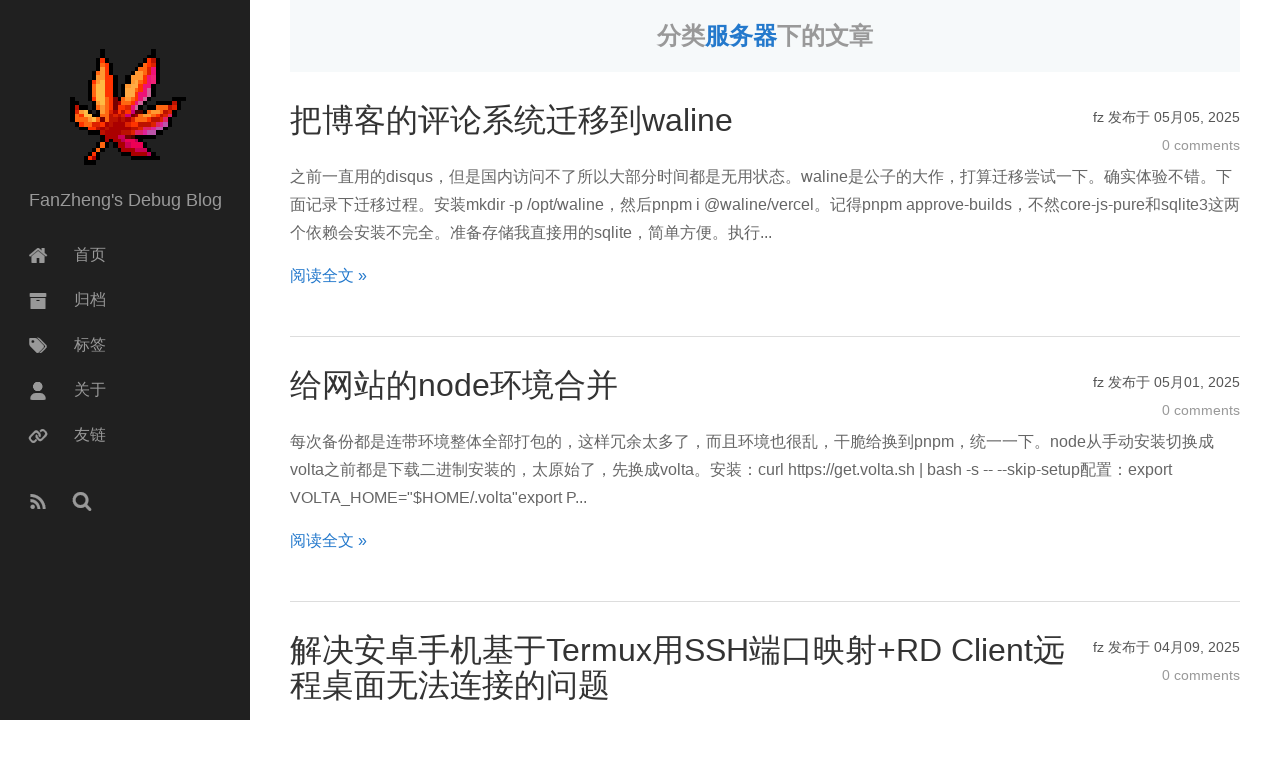

--- FILE ---
content_type: text/html; charset=utf-8
request_url: https://debug.fanzheng.org/cate/Server
body_size: 4595
content:
<!DOCTYPE html>
<html lang="zh-CN">

<head>
  <meta charset="utf-8">
  <meta name="viewport" content="width=device-width,initial-scale=1,minimum-scale=1,maximum-scale=1,user-scalable=no">
  <title>分类 服务器 - FanZheng&#39;s Debug Blog</title>
  <link rel="icon" href="/static/upload/20170506/favicon.ico">
  
  <link rel="alternate" type="application/rss+xml" title="RSS 2.0" href="/rss.html">
  <link rel=search type="application/opensearchdescription+xml" href="/opensearch.xml" title="FanZheng&#39;s Debug Blog">
  
  <meta name="keywords" content="Debug">
  
  <meta name="description" content="发现问题本质，还原BUG真相！"><link rel="canonical" href="https://debug.fanzheng.org/cate/Server" />
  <link rel="stylesheet" href="/theme/firekylin/res/css/all.css" type="text/css" data-ls="css_firekylin">
  
</head>

<body>
  <nav id="sidebar" class="behavior_1">
    <div class="wrap">
      <div class="profile">
        <a href="/">
          <img src="/static/upload/20170506/logo.png" alt="FanZheng&#39;s Debug Blog">
        </a>
        <span>FanZheng&#39;s Debug Blog</span>
      </div>
      <ul class="buttons">
        
        <li>
          <a class="" href="/" title="首页">
            <i class="iconfont icon-home"></i>
            <span>首页</span>
          </a>
        </li>
        
        <li>
          <a class="" href="/archives/" title="归档">
            <i class="iconfont icon-archive"></i>
            <span>归档</span>
          </a>
        </li>
        
        <li>
          <a class="" href="/tags" title="标签">
            <i class="iconfont icon-tags"></i>
            <span>标签</span>
          </a>
        </li>
        
        <li>
          <a class="" href="/about" title="关于">
            <i class="iconfont icon-user"></i>
            <span>关于</span>
          </a>
        </li>
        
        <li>
          <a class="" href="/links" title="友链">
            <i class="iconfont icon-link"></i>
            <span>友链</span>
          </a>
        </li>
        
      </ul>
      <ul class="buttons">
        <li>
          
          
          <a class="inline" href="/rss.html">
            <i class="iconfont icon-rss-v" title="RSS"></i>
          </a>
          <a class="inline" href="/search.html">
            <i class="iconfont icon-search" title="Search"></i>
          </a>
        </li>
      </ul>
    </div>
  </nav>
  <div id="header">
    <div class="btn-bar"><i></i></div>
    <h1><a href="/">FanZheng&#39;s Debug Blog</a></h1>
    <a class="me" href="/about/"><img src="/static/upload/20170506/logo.png"
        alt="FanZheng&#39;s Debug Blog"></a>
  </div>
  <div id="sidebar-mask"></div>
  <div id="main">
    
<section id="page-index">

  
  <h1 class="intro">分类<a href="https://debug.fanzheng.org/cate/Server">服务器</a>下的文章</h1>
  

  
  <article class="post">
    <div class="meta">
      <div>
        
          <span class="author">
            
            fz
          </span>
          <span>发布于</span>
        
        <span class="date">05月05, 2025</span>
      </div>
      <div class="comment">
          <a href="/post/ba-bo-ke-de-ping-lun-xi-tong-qian-yi-dao-waline.html#comments">0 comments</a>
      </div>
    </div>

    <h1 class="title">
      <a href="/post/ba-bo-ke-de-ping-lun-xi-tong-qian-yi-dao-waline.html">把博客的评论系统迁移到waline</a>
    </h1>

    <div class="entry-content">
      之前一直用的disqus，但是国内访问不了所以大部分时间都是无用状态。waline是公子的大作，打算迁移尝试一下。确实体验不错。下面记录下迁移过程。安装mkdir -p /opt/waline，然后pnpm i @waline/vercel。记得pnpm approve-builds，不然core-js-pure和sqlite3这两个依赖会安装不完全。准备存储我直接用的sqlite，简单方便。执行...
      <p class="more">
          <a href="/post/ba-bo-ke-de-ping-lun-xi-tong-qian-yi-dao-waline.html">阅读全文 »</a>
      </p>
    </div>

  </article>
  
  <article class="post">
    <div class="meta">
      <div>
        
          <span class="author">
            
            fz
          </span>
          <span>发布于</span>
        
        <span class="date">05月01, 2025</span>
      </div>
      <div class="comment">
          <a href="/post/gei-wang-zhan-de-node-huan-jing-he-bing.html#comments">0 comments</a>
      </div>
    </div>

    <h1 class="title">
      <a href="/post/gei-wang-zhan-de-node-huan-jing-he-bing.html">给网站的node环境合并</a>
    </h1>

    <div class="entry-content">
      每次备份都是连带环境整体全部打包的，这样冗余太多了，而且环境也很乱，干脆给换到pnpm，统一一下。node从手动安装切换成volta之前都是下载二进制安装的，太原始了，先换成volta。安装：curl https://get.volta.sh | bash -s -- --skip-setup配置：export VOLTA_HOME=&quot;$HOME/.volta&quot;export P...
      <p class="more">
          <a href="/post/gei-wang-zhan-de-node-huan-jing-he-bing.html">阅读全文 »</a>
      </p>
    </div>

  </article>
  
  <article class="post">
    <div class="meta">
      <div>
        
          <span class="author">
            
            fz
          </span>
          <span>发布于</span>
        
        <span class="date">04月09, 2025</span>
      </div>
      <div class="comment">
          <a href="/post/jie-jue-an-zhuo-shou-ji-ji-yu-Termux-yong-SSH-duan-kou-ying-she-%2BRD%20Client-yuan-cheng-zhuo-mian-wu-fa-lian-jie-de-wen-ti.html#comments">0 comments</a>
      </div>
    </div>

    <h1 class="title">
      <a href="/post/jie-jue-an-zhuo-shou-ji-ji-yu-Termux-yong-SSH-duan-kou-ying-she-%2BRD%20Client-yuan-cheng-zhuo-mian-wu-fa-lian-jie-de-wen-ti.html">解决安卓手机基于Termux用SSH端口映射+RD Client远程桌面无法连接的问题</a>
    </h1>

    <div class="entry-content">
      背景我的电脑开启了远程桌面，使用frp，并通过一台服务器做内网穿透。但是我没有直接把3389端口通过服务器暴露在公网，而是在每次连接时，需要通过SSH连接到服务器，将服务器上通过frp穿透上去的RDP端口，映射到当前机器上。然后当前机器直接通过mstsc连接到localhost:[端口映射的端口]即可连接。通过这种方式保证了安全性，即必须有条件SSH到我的服务器才能连接到我的电脑。以上方式如果是用...
      <p class="more">
          <a href="/post/jie-jue-an-zhuo-shou-ji-ji-yu-Termux-yong-SSH-duan-kou-ying-she-%2BRD%20Client-yuan-cheng-zhuo-mian-wu-fa-lian-jie-de-wen-ti.html">阅读全文 »</a>
      </p>
    </div>

  </article>
  
  <article class="post">
    <div class="meta">
      <div>
        
          <span class="author">
            
            fz
          </span>
          <span>发布于</span>
        
        <span class="date">05月08, 2018</span>
      </div>
      <div class="comment">
          <a href="/post/disable-firewall-in-centos7.html#comments">0 comments</a>
      </div>
    </div>

    <h1 class="title">
      <a href="/post/disable-firewall-in-centos7.html">CentOS 7关闭防火墙</a>
    </h1>

    <div class="entry-content">
      CentOS是真的难用，CentOS 7与CentOS 6不一样，CentOS 6使用的是iptables，直接/etc/init.d/iptables stop就可以关闭了，但CentOS 7使用的是firewall，所以：systemctl stop firewalld.service #停止firewallsystemctl disable firewalld.service #禁止fire...
      <p class="more">
          <a href="/post/disable-firewall-in-centos7.html">阅读全文 »</a>
      </p>
    </div>

  </article>
  
  <article class="post">
    <div class="meta">
      <div>
        
          <span class="author">
            
            fz
          </span>
          <span>发布于</span>
        
        <span class="date">05月05, 2018</span>
      </div>
      <div class="comment">
          <a href="/post/enable-gzip-and-http2.html#comments">0 comments</a>
      </div>
    </div>

    <h1 class="title">
      <a href="/post/enable-gzip-and-http2.html">开启gzip和http2支持</a>
    </h1>

    <div class="entry-content">
      昨天WXC给博客添加了gzip支持，速度快了不少，我紧跟脚步搞一下。搞起来比较简单，照抄WXC的配置，在nginx配置文件中加上gzip on;gzip_buffers 32 4k;gzip_comp_level 6;gzip_min_length 200;gzip_vary on;gzip_types text/xml text/plain text/css application/javasc...
      <p class="more">
          <a href="/post/enable-gzip-and-http2.html">阅读全文 »</a>
      </p>
    </div>

  </article>
  
  <article class="post">
    <div class="meta">
      <div>
        
          <span class="author">
            
            fz
          </span>
          <span>发布于</span>
        
        <span class="date">03月30, 2018</span>
      </div>
      <div class="comment">
          <a href="/post/add-fonts-on-linux.html#comments">0 comments</a>
      </div>
    </div>

    <h1 class="title">
      <a href="/post/add-fonts-on-linux.html">Linux添加字体</a>
    </h1>

    <div class="entry-content">
      很简单，把字体放进/usr/share/fonts即可，可以自己新建一个目录。具体来说，如果是Ubuntu的话，会有一个truetype目录，存放ttf字体。由于我们现在基本上都是ttf的，所以我一般也就在里面新建一个fz文件夹，并放在这个目录下。...
      <p class="more">
          <a href="/post/add-fonts-on-linux.html">阅读全文 »</a>
      </p>
    </div>

  </article>
  
  <article class="post">
    <div class="meta">
      <div>
        
          <span class="author">
            
            fz
          </span>
          <span>发布于</span>
        
        <span class="date">03月18, 2018</span>
      </div>
      <div class="comment">
          <a href="/post/adventure-of-blog-migration.html#comments">0 comments</a>
      </div>
    </div>

    <h1 class="title">
      <a href="/post/adventure-of-blog-migration.html">博客大迁移历险记</a>
    </h1>

    <div class="entry-content">
      自从debug博客开通以来，主站和debug两个博客一直是在两个服务器上工作的，这样很不方便，也没必要，因此现在我决定将它们都迁移到同一台机器上。虽然看起来非常简单，但其实里面有很多东西要处理，尤其是80和443端口以及@与www的转发问题。而前不久由于两个服务器都被Q，从而又出现了第三台服务器进行Nginx转发，这无疑又增加了迁移的复杂度。但好在一切都顺利搞定了，下面是整个过程。常用设置在/et...
      <p class="more">
          <a href="/post/adventure-of-blog-migration.html">阅读全文 »</a>
      </p>
    </div>

  </article>
  
  <article class="post">
    <div class="meta">
      <div>
        
          <span class="author">
            
            fz
          </span>
          <span>发布于</span>
        
        <span class="date">03月06, 2018</span>
      </div>
      <div class="comment">
          <a href="/post/install-and-configure-tuna-live.html#comments">0 comments</a>
      </div>
    </div>

    <h1 class="title">
      <a href="/post/install-and-configure-tuna-live.html">安装配置TUNA直播系统</a>
    </h1>

    <div class="entry-content">
      首先，这是一个带弹幕的直播系统，弹幕使用的是上一篇文章中配置的系统。
说是TUNA直播系统，实际上用的只是TUNA的弹幕系统和直播的前端页面，核心的还是Nginx的rtmp功能。
但是Nginx本身是没有rtmp功能的，我们需要扩展来实现。而加入扩展就需要我们手动编译安装Nginx。下面就来详细介绍一下整个过程。
首先编译安装带nginx-rtmp-module扩展的Nginx。其中需要安装pcr...
      <p class="more">
          <a href="/post/install-and-configure-tuna-live.html">阅读全文 »</a>
      </p>
    </div>

  </article>
  
  <article class="post">
    <div class="meta">
      <div>
        
          <span class="author">
            
            fz
          </span>
          <span>发布于</span>
        
        <span class="date">03月05, 2018</span>
      </div>
      <div class="comment">
          <a href="/post/install-and-configure-tuna-danmaku.html#comments">0 comments</a>
      </div>
    </div>

    <h1 class="title">
      <a href="/post/install-and-configure-tuna-danmaku.html">安装配置TUNA弹幕系统</a>
    </h1>

    <div class="entry-content">
      TUNA弹幕系统的客户端项目地址在https://github.com/tuna/danmaQ，在下方有说明，Windows可以直接在https://github.com/tuna/danmaQ/releases/下载到二进制软件。只要配置好服务器端，客户端按软件提示设置一下即可，因此下面着重讲解服务端的安装与配置。
服务端项目地址在https://github.com/tuna/gdanmaku...
      <p class="more">
          <a href="/post/install-and-configure-tuna-danmaku.html">阅读全文 »</a>
      </p>
    </div>

  </article>
  
  <article class="post">
    <div class="meta">
      <div>
        
          <span class="author">
            
            fz
          </span>
          <span>发布于</span>
        
        <span class="date">02月28, 2018</span>
      </div>
      <div class="comment">
          <a href="/post/update-python-to-27-and-install-latest-pip-in-centos-6.html#comments">0 comments</a>
      </div>
    </div>

    <h1 class="title">
      <a href="/post/update-python-to-27-and-install-latest-pip-in-centos-6.html">CentOS 6升级python至2.7并安装最新pip</a>
    </h1>

    <div class="entry-content">
      CentOS 6自带的是python 2.6.6，很多软件需要2.7才行运行。但是又不能通过yum来装，因为里面没有新版本。
首先下载python源码并解压
wget https://www.python.org/ftp/python/2.7.14/Python-2.7.14.tgz
tar zxvf Python-2.7.14.tgz
cd Python-2.7.14
在编译安装之前，需要安装一...
      <p class="more">
          <a href="/post/update-python-to-27-and-install-latest-pip-in-centos-6.html">阅读全文 »</a>
      </p>
    </div>

  </article>
  
  <nav class="pagination">
  

  
    
    <a href="/cate/Server?page=2" class="next">下一页 &raquo;</a>
  

  <div class="center"><a href="/archives">博客归档</a></div>
</nav>

</section>

    <footer id="footer" class="inner">
      &copy; 2026&nbsp;-&nbsp; FanZheng&#39;s Debug Blog
      
      &nbsp;-&nbsp;<a href="/">debug.fanzheng.org</a>
      
      <br />
      Powered by&nbsp;<a target="_blank" href="https://thinkjs.org">ThinkJS</a>&nbsp;&amp;&nbsp;<a target="_blank"
        rel="nofollow" class="external" href="https://firekylin.lithub.cc">FireKylin 1.5.2</a>
    </footer>
  </div>
  <script src="/theme/firekylin/res/js/firekylin.js" data-ls="js_firekylin"></script>
  
  <script>
  (function(i,s,o,g,r,a,m){i['GoogleAnalyticsObject']=r;i[r]=i[r]||function(){
  (i[r].q=i[r].q||[]).push(arguments)},i[r].l=1*new Date();a=s.createElement(o),
  m=s.getElementsByTagName(o)[0];a.async=1;a.src=g;m.parentNode.insertBefore(a,m)
  })(window,document,'script','https://www.google-analytics.com/analytics.js','ga');

  ga('create', 'UA-62819069-2', 'auto');
  ga('send', 'pageview');

</script>
  
  

</body>

</html>


--- FILE ---
content_type: text/css; charset=utf-8
request_url: https://debug.fanzheng.org/theme/firekylin/res/css/all.css
body_size: 29
content:
@import url('base.css');
@import url('icon.css');
@import url('highlight.css');
@import url('sidebar.css');
@import url('header.css');
@import url('pagination.css');
@import url('article.css');
@import url('search.css');
@import url('footer.css');
@import url('comment.css');
@import url('responsive.css');

--- FILE ---
content_type: text/css; charset=utf-8
request_url: https://debug.fanzheng.org/theme/firekylin/res/css/icon.css
body_size: 315
content:

@font-face {
  font-family: iconfont;
  src: url(../font/iconfont.eot);
  src: url(../font/iconfont.eot?#iefix) format("embedded-opentype"),url(../font/iconfont.ttf) format("truetype"),url(../font/iconfont.svg#iconfont) format("svg");
}
.iconfont {
  font-family: iconfont!important;
  font-size: 16px;
  font-style: normal;
  -webkit-font-smoothing: antialiased;
  -webkit-text-stroke-width: .2px;
  -moz-osx-font-smoothing: grayscale;
}

.icon-weibo:before {
  content: "\e600";
}
.icon-archive:before {
  content: "\e601";
}
.icon-user:before {
  content: "\e602";
}
.icon-rss-v:before {
  content: "\e603";
}
.icon-tags:before {
  content: "\e604";
}
.icon-home:before {
  content: "\e605";
}
.icon-search:before {
  content: "\e606";
}
.icon-googleplus:before {
  content: "\e607";
}
.icon-weixin:before {
  content: "\e608";
}
.icon-mail:before {
  content: "\e609";
}
.icon-twitter-v:before {
  content: "\e60a";
}
.icon-linkedin:before {
  content: "\e60b";
}
.icon-stackoverflow:before {
  content: "\e60c";
}
.icon-github-v:before {
  content: "\e60d";
}
.icon-facebook:before {
  content: "\e60e";
}
.icon-right:before {
  content: "\e60f";
}
.icon-left:before {
  content: "\e610";
}
.icon-link:before {
  content: "\e611";
}
.icon-https:before {
  content: "\e612";
}

--- FILE ---
content_type: text/css; charset=utf-8
request_url: https://debug.fanzheng.org/theme/firekylin/res/css/highlight.css
body_size: 1094
content:


/**
 * GitHub Gist Theme
 * Author : Louis Barranqueiro - https://github.com/LouisBarranqueiro
 */
.hljs {
  display: block;
  background: white;
  padding: 0.5em;
  color: #333333;
  overflow-x: auto;
  -webkit-text-size-adjust: none;
}

.hljs-comment,
.lang-bash .hljs-shebang,
.lang-java .hljs-javadoc,
.lang-javascript .hljs-javadoc,
.lang-rust .hljs-preprocessor {
  color: #969896;
}

.hljs-string,
.lang-apache .hljs-sqbracket,
.lang-coffeescript .hljs-subst,
.lang-coffeescript .hljs-regexp,
.lang-cpp .hljs-preprocessor,
.lang-c .hljs-preprocessor,
.lang-javascript .hljs-regexp,
.lang-json .hljs-attribute,
.lang-makefile .hljs-variable,
.lang-markdown .hljs-value,
.lang-markdown .hljs-link_label,
.lang-markdown .hljs-strong,
.lang-markdown .hljs-emphasis,
.lang-markdown .hljs-blockquote,
.lang-nginx .hljs-regexp,
.lang-nginx .hljs-number,
.lang-objectivec .hljs-preprocessor .hljs-title,
.lang-perl .hljs-regexp,
.lang-php .hljs-regexp,
.lang-xml .hljs-value,
.lang-less .hljs-built_in,
.lang-scss .hljs-built_in {
  color: #df5000;
}

.hljs-keyword,
.lang-css .hljs-at_rule,
.lang-css .hljs-important,
.lang-http .hljs-request,
.lang-ini .hljs-setting,
.lang-haskell .hljs-type,
.lang-java .hljs-javadoctag,
.lang-javascript .hljs-tag,
.lang-javascript .hljs-javadoctag,
.lang-nginx .hljs-title,
.lang-objectivec .hljs-preprocessor,
.lang-php .hljs-phpdoc,
.lang-sql .hljs-built_in,
.lang-less .hljs-tag,
.lang-less .hljs-at_rule,
.lang-scss .hljs-tag,
.lang-scss .hljs-at_rule,
.lang-scss .hljs-important,
.lang-stylus .hljs-at_rule,
.lang-go .hljs-typename,
.lang-swift .hljs-preprocessor {
  color: #a71d5d;
}

.lang-apache .hljs-common,
.lang-apache .hljs-cbracket,
.lang-apache .hljs-keyword,
.lang-bash .hljs-literal,
.lang-bash .hljs-built_in,
.lang-coffeescript .hljs-literal,
.lang-coffeescript .hljs-built_in,
.lang-coffeescript .hljs-number,
.lang-cpp .hljs-number,
.lang-cpp .hljs-built_in,
.lang-c .hljs-number,
.lang-c .hljs-built_in,
.lang-cs .hljs-number,
.lang-cs .hljs-built_in,
.lang-css .hljs-attribute,
.lang-css .hljs-hexcolor,
.lang-css .hljs-number,
.lang-css .hljs-function,
.lang-haskell .hljs-number,
.lang-http .hljs-literal,
.lang-http .hljs-attribute,
.lang-java .hljs-number,
.lang-javascript .hljs-built_in,
.lang-javascript .hljs-literal,
.lang-javascript .hljs-number,
.lang-json .hljs-number,
.lang-makefile .hljs-keyword,
.lang-markdown .hljs-link_reference,
.lang-nginx .hljs-built_in,
.lang-objectivec .hljs-literal,
.lang-objectivec .hljs-number,
.lang-objectivec .hljs-built_in,
.lang-php .hljs-literal,
.lang-php .hljs-number,
.lang-python .hljs-number,
.lang-ruby .hljs-prompt,
.lang-ruby .hljs-constant,
.lang-ruby .hljs-number,
.lang-ruby .hljs-subst .hljs-keyword,
.lang-ruby .hljs-symbol,
.lang-rust .hljs-number,
.lang-sql .hljs-number,
.lang-puppet .hljs-function,
.lang-less .hljs-number,
.lang-less .hljs-hexcolor,
.lang-less .hljs-function,
.lang-less .hljs-attribute,
.lang-scss .hljs-preprocessor,
.lang-scss .hljs-number,
.lang-scss .hljs-hexcolor,
.lang-scss .hljs-function,
.lang-scss .hljs-attribute,
.lang-stylus .hljs-number,
.lang-stylus .hljs-hexcolor,
.lang-stylus .hljs-attribute,
.lang-stylus .hljs-params,
.lang-go .hljs-built_in,
.lang-go .hljs-constant,
.lang-swift .hljs-built_in,
.lang-swift .hljs-number {
  color: #0086b3;
}

.lang-apache .hljs-tag,
.lang-cs .hljs-xmlDocTag,
.lang-css .hljs-tag,
.lang-xml .hljs-title,
.lang-stylus .hljs-tag {
  color: #63a35c;
}

.lang-bash .hljs-variable,
.lang-cs .hljs-preprocessor,
.lang-cs .hljs-preprocessor .hljs-keyword,
.lang-css .hljs-attr_selector,
.lang-css .hljs-value,
.lang-ini .hljs-value,
.lang-ini .hljs-keyword,
.lang-javascript .hljs-tag .hljs-title,
.lang-makefile .hljs-constant,
.lang-nginx .hljs-variable,
.lang-xml .hljs-tag,
.lang-scss .hljs-variable {
  color: #333333;
}

.lang-bash .hljs-title,
.lang-coffeescript .hljs-title,
.lang-cpp .hljs-title,
.lang-c .hljs-title,
.lang-cs .hljs-title,
.lang-css .hljs-id,
.lang-css .hljs-class,
.lang-css .hljs-pseudo,
.lang-ini .hljs-title,
.lang-haskell .hljs-title,
.lang-haskell .hljs-pragma,
.lang-java .hljs-title,
.lang-javascript .hljs-title,
.lang-makefile .hljs-title,
.lang-objectivec .hljs-title,
.lang-perl .hljs-sub,
.lang-php .hljs-title,
.lang-python .hljs-decorator,
.lang-python .hljs-title,
.lang-ruby .hljs-parent,
.lang-ruby .hljs-title,
.lang-rust .hljs-title,
.lang-xml .hljs-attribute,
.lang-puppet .hljs-title,
.lang-less .hljs-id,
.lang-less .hljs-pseudo,
.lang-less .hljs-class,
.lang-scss .hljs-id,
.lang-scss .hljs-pseudo,
.lang-scss .hljs-class,
.lang-stylus .hljs-class,
.lang-stylus .hljs-id,
.lang-stylus .hljs-pseudo,
.lang-stylus .hljs-title,
.lang-swift .hljs-title,
.lang-diff .hljs-chunk {
  color: #795da3;
}

.lang-coffeescript .hljs-reserved,
.lang-coffeescript .hljs-attribute {
  color: #1d3e81;
}

.lang-diff .hljs-chunk {
  font-weight: bold;
}

.lang-diff .hljs-addition {
  color: #55a532;
  background-color: #eaffea;
}

.lang-diff .hljs-deletion {
  color: #bd2c00;
  background-color: #ffecec;
}

.lang-markdown .hljs-link_url {
  text-decoration: underline;
}


--- FILE ---
content_type: text/css; charset=utf-8
request_url: https://debug.fanzheng.org/theme/firekylin/res/css/header.css
body_size: 374
content:

#header {
  display: none;
}

#header {
  width: 100%;
  height: 50px;
  line-height: 50px;
  overflow: hidden;
  position: fixed;
  left: 0;
  top: 0;
  z-index: 9;
  background-color: #323436;
}
body.side #header .btn-bar:before {
  width: 24px;
  -webkit-transform: rotate(-45deg);
  -ms-transform: rotate(-45deg);
  transform: rotate(-45deg);
  top: 25px;
}
body.side #header .btn-bar:after {
  width: 24px;
  -webkit-transform: rotate(45deg);
  -ms-transform: rotate(45deg);
  transform: rotate(45deg);
  bottom: 24px;
}
body.side #header .btn-bar i {
  opacity: 0;
}
#header h1 {
  text-align: center;
  font-size: 16px;
}
#header h1 a {
  color: #999;
}
#header .btn-bar {
  width: 50px;
  height: 50px;
  position: absolute;
  left: 0;
  top: 0;
}
#header .btn-bar i,
#header .btn-bar:after,
#header .btn-bar:before {
  width: 22px;
  height: 1px;
  position: absolute;
  left: 14px;
  background-color: #999;
  -webkit-transition: all .2s cubic-bezier(.4,.01,.165,.99) .3s;
  transition: all .2s cubic-bezier(.4,.01,.165,.99) .3s;
}

#header .btn-bar i {
  top: 25px;
  opacity: 1;
}
#header .btn-bar:before {
  content: '';
  top: 17px;
}
#header .btn-bar:after {
  content: '';
  bottom: 16px;
}
#header a.me,
#header a.me img {
  width: 30px;
  height: 30px;
  border-radius: 30px;
  overflow: hidden;
}
#header a.me {
  position: absolute;
  right: 10px;
  top: 10px;
}

--- FILE ---
content_type: text/css; charset=utf-8
request_url: https://debug.fanzheng.org/theme/firekylin/res/css/article.css
body_size: 1777
content:

article {
  border-bottom:1px solid #ddd;
  border-top:1px solid #fff;
  position:relative;
  padding:30px 0;
  word-wrap: break-word;
}


article .meta {
  position:relative;
  float:right;
  color:#555;
  font-size: .9em;
  line-height: 2;
  width:auto;
  text-align:right;
}

article .meta a {
  color:#999;
}

article .meta .date,
article .meta .comment,
article .meta .tags {
  position:relative;
}

article h1.title {
  color:#333;
  font-size:2em;
  font-weight:300;
  line-height:35px;
  margin-bottom:25px;
}

article h1.title a {
  color:#333;
}

article h1.title a:hover {
  color:#2479CC;
  transition:color .3s;
}

article button,
article input.runcode { 
  line-height: 1;
  border: none;
  cursor: pointer; 
  padding: 0.625em 0.5em;
  box-shadow: inset 0 -5px 20px rgba(0, 0, 0, .1);
  background:#12b0e6;
  color:#fff;
  font-size:14px;
  margin-top:10px;
  -webkit-appearance: button;
}

article input.runcode:hover,
article input.runcode:focus,
article input.runcode:active {
  background: #f6ad08;
}

article strong {
  font-weight:700;
}

article em {
  font-style:italic;
}

article blockquote {
  margin:10px 0 0 0;
  padding:15px 20px;
  border-left:5px solid #2479CC;
  background-color: #f8f8f8;
}

article blockquote p{
  margin-bottom: 0;
}

article blockquote a{
  word-break: break-all;
  word-wrap: break-word;
}

article code {
    font-family: "Consolas","Courier New",Courier,mono,serif;
  font-size: 80%;
  margin: 0 2px;
  padding: 4px 5px;
  background-color: #f2f2f2;
  vertical-align: middle;
  border-radius: 5px;
}

article pre {    
  font-family: "Consolas","Liberation Mono",Courier,monospace;
    font-size: 14px;
    line-height: 1.6;
  color: #5d6a6a;
  padding: 0.6em;
  border-left:5px solid #ccc;
  word-break: break-all;
  word-wrap: break-word;
  white-space: pre-wrap;
  position: relative;
  overflow: hidden;
}

article pre code{
  border-radius: 0 0 0 0 ;
  background-color: transparent ;
  border: 0 ;
  padding: 0;
  margin: 0;
  font-size: 100%;
  display: block;
  position: relative;
}

article pre b.name {
  position: absolute;
  line-height: 1;
  top: 10px;
  right: 10px;
  font-size: 60px;
  color: #eee;
  pointer-events: none;
}
@media screen and (max-width:768px) {
  article pre b.name {
    font-size: 30px;
  }
}

article img { 
  padding: 0;
  display:block;
  border:1px solid #ccc;
  margin:10px 0 5px 0;
  max-width: 100%;
}

article table {
  border: 0;
  border-collapse: collapse;
  border-spacing: 0;
}

article table th,
article table td {
  border: 0;
}

article table th { 
  border-bottom: 2px solid #848484; 
  text-align: left; 
  padding: 6px 20px;
}

article table td {
  border-bottom: 1px solid #d0d0d0; 
  padding: 6px 20px;
}

article .expire-tips {
  padding: 5px 10px;
  font-size: 15px;
  border: 1px solid #e2e2e2;
  background-color: #ffffc0;
  border-left: 5px solid #fff000;
  color: #333;
}

article .aliyun-tips {
  padding: 5px 10px;
  font-size: 15px;
  border: 1px solid #e2e2e2;
  background-color:#f0f8f4;
    border-left: 5px solid #7cc4a0;
}

article .post-info {
  font-size:14px;
}

article .entry-content {
  font-size: 16px;
  line-height:1.8;
  word-wrap:break-word;
}

article .entry-content .date {
  color:#999;
  font-size:14px;
  font-style:italic;
}

/*article .entry-content a:hover {
  text-decoration:underline;
}*/

article .entry-content p,
article .entry-content blockquote,
article .entry-content ul,
article .entry-content ol,
article .entry-content dl,
article .entry-content table,
article .entry-content iframe,
article .entry-content h1,
article .entry-content h2,
article .entry-content h3,
article .entry-content h4,
article .entry-content h5,
article .entry-content h6,
article .entry-content p,
article .entry-content pre {
  margin-top:15px;
}

article .entry-content ul ul,
article .entry-content ul ol,
article .entry-content ul dl,
article .entry-content ol ul,
article .entry-content ol ol,
article .entry-content ol dl,
article .entry-content dl ul,
article .entry-content dl ol,
article .entry-content dl dl,
article .entry-content blockquote > p:first-of-type {
  margin-top:0;
}

article .entry-content ul,
article .entry-content ol,
article .entry-content dl {
  margin-left:25px;
}



/*** page-tag ***/


article.tags section a {
  display: inline-block;
  font-size: 14px;
  padding: 0 15px;
  height: 40px;
  line-height: 40px;
  color: rgba(36,121,204,.8);
  border: 1px solid rgba(36,121,204,.8);
  border-radius: 4px;
  margin: 0 15px 10px 0;
  text-decoration: none;
  -webkit-transition: color .2s cubic-bezier(.4,.01,.165,.99),border .2s cubic-bezier(.4,.01,.165,.99);
  transition: color .2s cubic-bezier(.4,.01,.165,.99),border .2s cubic-bezier(.4,.01,.165,.99);
}
article.tags section a:hover {
  color: #2479CC;
  border-color: #2479CC;
}
a.anchor {
  display: block;
  position: relative;
  visibility: hidden;
}

/* 文章内代码行号高亮 */
article .firekylin-code > ul {
  list-style: decimal;
  background-color: #fff;
  margin: 0;
  margin-left: 40px;
  padding: 0;
}
article .firekylin-code li {
  list-style: decimal-leading-zero;
  border-left: 1px solid #ddd;
  padding-left: 2px;
  position: relative;
}
article .firekylin-code li.mark {
  background-color: #fffbdd !important;
}
article .firekylin-code li:hover {
  background-color: #f3f3f3 !important;
}
article .firekylin-code .line-num {
  width: 40px;
  position: absolute;
  left: 0;
  top: 0;
  height: 100%;
  left: -40px;
  cursor: pointer;
}
article .firekylin-code li:nth-of-type(even) {
  background-color: #fcfcfc;
  color: inherit;
}
article .entry-content pre .firekylin-code {
  background-color: #eee;
}
/*下面是覆盖默认样式, 为了防闪动*/
article pre {
  border-left: none;
  padding: 0;  
}
article .entry-content pre code {
  font-size: 12px;
  background-color: #fff;
  border: 1px solid  #eee;
  padding: 0;
  line-height: 26px;
}
/** toc 目录样式 **/
.toc {
  float: right;
  border: 1px solid #e2e2e2;
  font-size: 14px;
  margin: 0 0 15px 20px;
  max-width: 260px;
  min-width: 120px;
  padding: 6px;
  background: #FFF;
}
.toc::before {
  content: '文章目录';
  font-weight: bold;
  border-bottom: 1px solid #e2e2e2;
  display: block;
}
.toc:empty {
    display: none;
}
@media screen and (max-width: 640px) {
  .toc {
      float: none;
  }
}

--- FILE ---
content_type: text/css; charset=utf-8
request_url: https://debug.fanzheng.org/theme/firekylin/res/css/footer.css
body_size: 54
content:
#footer {
  line-height:1.8;
  text-align:center;
  padding:15px;
  border-top:1px solid #fff;
  font-size:.9em;
}

#footer .beian {
  color:#666;
}

--- FILE ---
content_type: text/plain
request_url: https://www.google-analytics.com/j/collect?v=1&_v=j102&a=983913659&t=pageview&_s=1&dl=https%3A%2F%2Fdebug.fanzheng.org%2Fcate%2FServer&ul=en-us%40posix&dt=%E5%88%86%E7%B1%BB%20%E6%9C%8D%E5%8A%A1%E5%99%A8%20-%20FanZheng%27s%20Debug%20Blog&sr=1280x720&vp=1280x720&_u=IEBAAEABAAAAACAAI~&jid=972283305&gjid=318589987&cid=948189370.1768952397&tid=UA-62819069-2&_gid=1609167536.1768952397&_r=1&_slc=1&z=1080313585
body_size: -451
content:
2,cG-XNM26PZ1EV

--- FILE ---
content_type: application/javascript; charset=utf-8
request_url: https://debug.fanzheng.org/theme/firekylin/res/js/firekylin.js
body_size: 4064
content:
(function (win, doc) {
  var getById = function (el) {
    return doc.getElementById(el);
  };

  //from qwrap
  var getDocRect = function (doc) {
    doc = doc || document;
    var win = doc.defaultView || doc.parentWindow,
      mode = doc.compatMode,
      root = doc.documentElement,
      h = win.innerHeight || 0,
      w = win.innerWidth || 0,
      scrollX = win.pageXOffset || 0,
      scrollY = win.pageYOffset || 0,
      scrollW = root.scrollWidth,
      scrollH = root.scrollHeight;
    if (mode !== 'CSS1Compat') { // Quirks
      root = doc.body;
      scrollW = root.scrollWidth;
      scrollH = root.scrollHeight;
    }
    if (mode) { // IE, Gecko
      w = root.clientWidth;
      h = root.clientHeight;
    }
    scrollW = Math.max(scrollW, w);
    scrollH = Math.max(scrollH, h);
    scrollX = Math.max(scrollX, doc.documentElement.scrollLeft, doc.body.scrollLeft);
    scrollY = Math.max(scrollY, doc.documentElement.scrollTop, doc.body.scrollTop);
    return {
      width: w,
      height: h,
      scrollWidth: scrollW,
      scrollHeight: scrollH,
      scrollX: scrollX,
      scrollY: scrollY
    };
  };

  var getXY = function (node) {
    var doc = node.ownerDocument,
      docRect = getDocRect(doc),
      scrollLeft = docRect.scrollX,
      scrollTop = docRect.scrollY,
      box = node.getBoundingClientRect(),
      xy = [box.left, box.top];
    if (scrollTop || scrollLeft) {
      xy[0] += scrollLeft;
      xy[1] += scrollTop;
    }
    return xy;
  };

  var getRect = function (el) {
    var p = getXY(el);
    var x = p[0];
    var y = p[1];
    var w = el.offsetWidth;
    var h = el.offsetHeight;
    return {
      'width': w,
      'height': h,
      'left': x,
      'top': y,
      'bottom': y + h,
      'right': x + w
    };
  };

  /**
   * load comment
   * @return {[type]} [description]
   */
  var loadComment = function () {
    var comments = getById('comments');
    if (!comments) {
      return;
    }
    var load = function () {
      var dataType = comments.getAttribute('data-type');
      if (dataType === 'disqus') {
        loadDisqusComment();
      } else if (dataType === 'hypercomments') {
        loadHyperComments();
      } else if (dataType === 'changyan') {
        loadChangyanComment();
      } else if (dataType === 'gitalk') {
        loadGitalkComment();
      } else if (dataType === 'waline') {
        loadWalineComment();
      } else if (dataType === 'valine') {
        loadValineComment();
      }
    }

    if (location.hash.indexOf('#comments') > -1) {
      load();
    } else {
      var timer = setInterval(function () {
        var docRect = getDocRect();
        var currentTop = docRect.scrollY + docRect.height;
        var elTop = getRect(comments).top;
        if (Math.abs(elTop - currentTop) < 1000) {
          load();
          clearInterval(timer);
        }
      }, 300)
    }
  };
  /**
   * load disqus comment
   * @return {[type]} [description]
   */
  var loadDisqusComment = function () {
    var disqus_thread = getById('disqus_thread');
    if (!disqus_thread) {
      return;
    }
    win.disqus_config = function () {
      this.page.url = disqus_thread.getAttribute('data-url');
      this.page.identifier = disqus_thread.getAttribute('data-identifier');
    }
    var s = doc.createElement('script');
    s.src = '//' + disqus_thread.getAttribute('data-name') + '.disqus.com/embed.js';
    s.setAttribute('data-timestamp', +new Date());
    (doc.head || doc.body).appendChild(s);
  };

  var loadHyperComments = function () {
    var hyperComments = getById('hypercomments_widget');
    var appid = hyperComments.getAttribute('data-name');

    win._hcwp = win._hcwp || [];
    win._hcwp.push({
      widget: 'Stream',
      widget_id: appid
    });

    (function () {
      if ('HC_LOAD_INIT' in win) {
        return;
      }

      var lang = (
        navigator.language ||
        navigator.systemLanguage ||
        navigator.userLanguage ||
        'en'
      ).substr(0, 2).toLowerCase();
      var hcc = document.createElement('script');
      hcc.type = 'text/javascript';
      hcc.async = true;
      hcc.src = ('https:' === document.location.protocol ? 'https' : 'http') + '://w.hypercomments.com/widget/hc/' + appid + '/' + lang + '/widget.js';

      var s = document.getElementsByTagName('script')[0];
      s.parentNode.insertBefore(hcc, s.nextSibling);
    })();
  };

  var loadChangyanComment = function () {
    var disqus_thread = getById('SOHUCS');
    if (!disqus_thread) {
      return;
    }
    var appid = disqus_thread.getAttribute('data-name');
    var conf = disqus_thread.getAttribute('sid');
    var width = win.innerWidth || doc.documentElement.clientWidth;
    var s = doc.createElement('script');
    if (width < 960) {
      s.id = 'changyan_mobile_js';
      s.src = '//changyan.sohu.com/upload/mobile/wap-js/changyan_mobile.js?client_id=' + appid + '&conf=' + conf;
    } else {
      s.src = '//changyan.sohu.com/upload/changyan.js';
      s.onload = function () {
        win.changyan.api.config({
          appid: appid,
          conf: conf
        });
      }
    }
    (doc.head || doc.body).appendChild(s);
  }

  var loadGitalkComment = function () {
    var gitalk_thread = getById('gitalk-container');
    if (!gitalk_thread) {
      return;
    }
    var gitalkConfig = gitalk_thread.getAttribute('data-name');
    var dataIdentifier = gitalk_thread.getAttribute('data-identifier');
    if (gitalkConfig) {
      gitalkConfig = JSON.parse(gitalkConfig);
    }
    gitalkConfig.id = dataIdentifier;
    var link = doc.createElement('link');
    link.setAttribute('rel', 'stylesheet');
    link.setAttribute('type', 'text/css');
    link.setAttribute('href', '//cdn.jsdelivr.net/npm/gitalk@1/dist/gitalk.min.css');
    (doc.head || doc.body).appendChild(link);

    var s = doc.createElement('script');
    s.src = '//cdn.jsdelivr.net/npm/gitalk@1/dist/gitalk.min.js';
    s.onload = function () {
      var gitalk = new Gitalk(gitalkConfig);
      gitalk.render('gitalk-container');
    };
    (doc.head || doc.body).appendChild(s);
  }

  var loadWalineComment = function () {
    var waline_thread = getById('waline-container');
    var walineConfig = waline_thread.getAttribute('data-name');
    if(walineConfig) {
      walineConfig = JSON.parse(walineConfig);
    }
    walineConfig.el = '#waline-container';
    walineConfig.path = location.pathname;

    var s = document.createElement('script');
    s.src = '//cdn.jsdelivr.net/npm/@waline/client/dist/Waline.min.js';
    s.onload = function() {
      new Waline(walineConfig);
    };
    (doc.head || doc.body).appendChild(s);
  }

  var loadValineComment = function() {
    var valine_thread = getById('valine-container');
    var valineConfig = valine_thread.getAttribute('data-name');
    if(valineConfig) {
      valineConfig = JSON.parse(valineConfig);
    }
    valineConfig.el = '#valine-container';
    valineConfig.path = location.pathname;

    var s = document.createElement('script');
    s.src = '//cdn.jsdelivr.net/npm/valine/dist/Valine.min.js';
    s.onload = function() {
      new Valine(valineConfig);
    };
    (doc.head || doc.body).appendChild(s);
  }

  win.addEventListener('load', function () {
    loadComment();
  });

  var utils = {
    isMob: (function () {
      var ua = navigator.userAgent.toLowerCase();
      var agents = ['Android', 'iPhone', 'SymbianOS', 'Windows Phone', 'iPad', 'iPod'];
      var result = false;
      for (var i = 0; i < agents.length; i++) {
        if (ua.indexOf(agents[i].toLowerCase()) > -1) {
          result = true;
        }
      }
      return result;
    })()
  }


  if (utils.isMob) {
    doc.documentElement.className += ' mob';
  } else {
    doc.documentElement.className += ' pc';
  }


  var Dom = {
    $sidebar: doc.querySelector('#sidebar'),
    $main: doc.querySelector('#main'),
    $sidebar_mask: doc.querySelector('#sidebar-mask'),
    $body: doc.body,
    $btn_side: doc.querySelector('#header .btn-bar'),
    $article: doc.querySelectorAll('.mob #page-index article')
  };

  Dom.bindEvent = function () {

    var _this = this,
      body_class_name = 'side',
      eventFirst = 'click',
      eventSecond = 'click';

    if (utils.isMob) {
      eventFirst = 'touchstart';
      eventSecond = 'touchend';
    }

    this.$btn_side.addEventListener(eventSecond, function () {

      if (_this.$body.className.indexOf(body_class_name) > -1) {
        _this.$body.className = _this.$body.className.replace(body_class_name, '');
        _this.$sidebar_mask.style.display = 'none';
      } else {
        _this.$body.className += (' ' + body_class_name);
        _this.$sidebar_mask.style.display = 'block';
      }

    }, false);

    this.$sidebar_mask.addEventListener(eventFirst, function (e) {
      _this.$body.className = _this.$body.className.replace(body_class_name, '');
      _this.$sidebar_mask.style.display = 'none';
      e.preventDefault();
    }, false);


    win.addEventListener('resize', function () {
      _this.$body.className = _this.$body.className.replace(body_class_name, '');
      _this.$sidebar_mask.style.display = 'none';
    }, false);
  }

  Dom.bindEvent();

  /**
   *  Image Lazy Load
   */
  win.addEventListener('load', lazyLoad);
  win.addEventListener('scroll', lazyLoad);
  win.addEventListener('resize', lazyLoad);

  function lazyLoad() {
    var lazyLoadImages = doc.getElementsByClassName('lazy-load');

    if (lazyLoadImages.length === 0) {
      win.removeEventListener('load', lazyLoad);
      win.removeEventListener('scroll', lazyLoad);
      win.removeEventListener('resize', lazyLoad);
    } else {
      for (var i = lazyLoadImages.length - 1; i > -1; i--) {
        var img = lazyLoadImages[i];
        if (lazyLoadShouldAppear(img, 300)) {
          img.src = img.getAttribute('data-src');
          img.removeAttribute('data-src');
          img.classList.remove('lazy-load');
        }
      }
    }
  }

  function lazyLoadShouldAppear(el, buffer) {
    return el.offsetTop - (
      (doc.scrollingElement || doc.documentElement).scrollTop + (win.innerHeight || doc.documentElement.clientHeight)
    ) < buffer;
  }



  // 行号和高亮行处理 @xuexb
  var hljs = {
    $code: doc.querySelectorAll('pre code'),
    hasClass: function (ele, cls) {
      return ele.className.match(new RegExp('(\\s|^)' + cls + '(\\s|$)'));
    },
    addClass: function (ele, cls) {
      if (!hljs.hasClass(ele, cls)) {
        ele.className += ' ' + cls;
      }
    },
    removeClass: function (ele, cls) {
      if (hljs.hasClass(ele, cls)) {
        ele.className = ele.className.replace(new RegExp('(\\s|^)' + cls + '(\\s|$)'), ' ');
      }
    }
  };

  /**
   * 使用数据生成hash
   *
   * @param  {Object} data 数据
   * @param {number} data.index 代码块位置, 以1开始
   * @param {number} data.start 行号开始
   * @param {number} data.end 行号结束
   *
   * @return {string}
   */
  hljs.stringHash = function (data) {
    var hash = '';
    if (data.index > 1) {
      hash += data.index + '-';
    }
    hash += 'L' + data.start;
    if (data.end && data.end > data.start) {
      hash += '-' + 'L' + data.end;
    }
    return hash;
  };

  /**
   * 解析hash为数据
   *
   * @return {Object} {index: 当前代码块位置, 以1开始,  start: 行号开始,  end: 结束位置}
   */
  hljs.parseHash = function () {
    var parse = location.hash.substr(1).match(/((\d+)-)?L(\d+)(-L(\d+))?/);

    if (!parse) {
      return null;
    }

    return {
      index: parseInt(parse[2], 10) || 1,
      start: parseInt(parse[3], 10) || 1,
      end: parseInt(parse[5], 10) || parseInt(parse[3], 10) || 1
    }
  };

  /**
   * 标记行颜色并跳转
   */
  hljs.mark = function (go) {
    var hash = hljs.parseHash();
    if (!hash || !hljs.$code || !hljs.$code[hash.index - 1]) {
      return;
    }

    var $li = hljs.$code[hash.index - 1].querySelectorAll('li');
    for (var i = hash.start - 1; i < hash.end; i++) {
      if ($li[i]) {
        hljs.addClass($li[i], 'mark');
      }
    }

    // 如果需要定位且元素存在
    if (go && $li && $li[0]) {
      setTimeout(function () {
        window.scrollTo(0, getRect($li[0]).top - 50);
      });
    }
  };

  /**
   * 移除所有高亮行号
   */
  hljs.removeMark = function () {
    [].slice.call(doc.querySelectorAll('pre code li.mark')).forEach(function (elem) {
      hljs.removeClass(elem, 'mark');
    });
  };

  /**
   * 初始化
   */
  hljs.init = function () {
    [].slice.call(hljs.$code).forEach(function (elem, i) {
      var lines = elem.innerHTML.trim().split(/[\r\n]+/);
      var html = lines.map(function (item, index) {
        return '<li><span class="line-num" data-line="' + (index + 1) + '"></span>' + item + '</li>';
      }).join('');
      html = '<ul>' + html + '</ul>';

      // 输出语言
      if (lines.length > 3 && elem.className.match(/lang-(\w+)/) && RegExp.$1 !== 'undefined') {
        html += '<b class="name">' + RegExp.$1 + '</b>';
      }

      elem.innerHTML = html;

      hljs.addClass(elem, 'firekylin-code');

      // 绑定点击高亮行事件
      elem.addEventListener('click', function (event) {
        // 小小的委托
        if (!event.target || !hljs.hasClass(event.target, 'line-num')) {
          return;
        }

        // 如果是区间
        if (event.shiftKey) {
          var hash = hljs.parseHash();
          hash.newIndex = i + 1;
          hash.current = event.target.getAttribute('data-line');
          if (hash.index !== hash.newIndex - 0) {
            hash.index = hash.newIndex;
            hash.start = hash.current;
            hash.end = 0;
          } else {
            if (hash.current > hash.start) {
              hash.end = hash.current;
            } else {
              hash.end = hash.start;
              hash.start = hash.current;
            }
          }
          location.hash = hljs.stringHash(hash);
        } else {
          location.hash = hljs.stringHash({
            index: i + 1,
            start: event.target.getAttribute('data-line')
          });
        }
      });
    });
  };

  hljs.init();
  win.addEventListener('load', function () {
    hljs.mark(true);
  });
  win.addEventListener('hashchange', function () {
    hljs.removeMark();
    hljs.mark();
  });

})(window, document);
